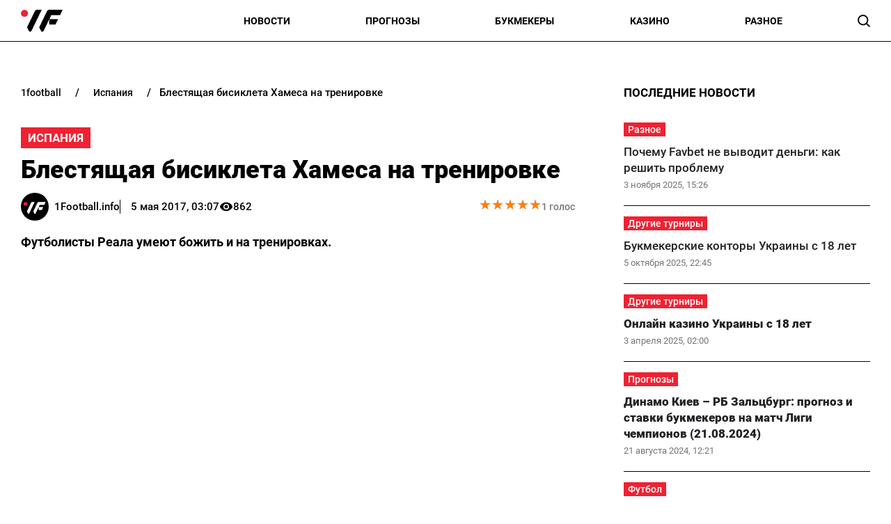

--- FILE ---
content_type: text/html; charset=utf-8
request_url: https://1football.info/bookmaker/7912-blestyashhaya-bisikleta-hamesa-trenirovke.html
body_size: 17139
content:
<!DOCTYPE html><html lang="ru" prefix="og: https://ogp.me/ns#"><head><meta charset="utf-8"><meta name="viewport" content="width=device-width, initial-scale=1">
    <link rel="preconnect" href="https://www.googletagmanager.com" crossorigin="anonymous">
    <meta name="robots" content="index, follow, max-image-preview:large, max-snippet:-1">
    <link rel="canonical" href="https://1football.info/bookmaker/7912-blestyashhaya-bisikleta-hamesa-trenirovke.html">
    <title>Блестящая бисиклета Хамеса на тренировке - 1Football.info</title>
    <meta name="description" content="Футболисты Реала умеют божить и на тренировках.">
    <meta name="keywords" content="">

    <link rel="preload" as="image" href="https://1football.info/img/1football-logo.svg">
    <link rel="preload" as="image" href="https://1football.info/img/avatars/1footballavatar.svg">
    <link rel="preload" href="https://1football.info/templates/1football/fonts/Roboto/Roboto-Regular.woff2" fetchpriority="low" as="font" type="font/woff2" crossorigin="anonymous">
    <link rel="preload" href="https://1football.info/templates/1football/fonts/Roboto/Roboto-Medium.woff2" fetchpriority="low" as="font" type="font/woff2" crossorigin="anonymous">
    <link rel="preload" href="https://1football.info/templates/1football/fonts/Roboto/Roboto-Bold.woff2" fetchpriority="low" as="font" type="font/woff2" crossorigin="anonymous">
    <link rel="preload" href="https://1football.info/templates/1football/fonts/Roboto/Roboto-Black.woff2" fetchpriority="low" as="font" type="font/woff2" crossorigin="anonymous">

    <meta name="twitter:card" content="summary_large_image">
    <meta name="twitter:title" content="Блестящая бисиклета Хамеса на тренировке">
    <meta name="twitter:description" content="Футболисты Реала умеют божить и на тренировках.">
    <meta name="twitter:image" content="https://1football.info/img/1football-logo-cover.png">
    <meta property="og:url" content="https://1football.info/bookmaker/7912-blestyashhaya-bisikleta-hamesa-trenirovke.html">
    <meta property="og:title" content="Блестящая бисиклета Хамеса на тренировке">
    <meta property="og:description" content="Футболисты Реала умеют божить и на тренировках.">
    <meta property="og:image" content="https://1football.info/img/1football-logo-cover.png">
    <meta property="og:image:secure_url" content="https://1football.info/img/1football-logo-cover.png">
    <meta property="og:image:width" content="512">
    <meta property="og:image:height" content="512">
    <meta property="og:type" content="article">
    <meta property="article:published_time" content="2017-05-05T03:07:33+03:00">
    <meta property="article:modified_time" content="2017-05-05T03:07:33+03:00">
    <meta property="article:section" content="Испания">
    <meta property="og:site_name" content="1Football.info">
    <meta property="og:locale" content="ru_UA">
    <meta property="og:locale:alternate" content="uk_UA">
    <link rel="image_src" href="https://1football.info/img/1football-logo-cover.png">
    <script type="application/ld+json">[{"@context":"https:\/\/schema.org","@type":"WebSite","name":"1Football","url":"https:\/\/1football.info","inLanguage":"ru","isAccessibleForFree":true,"potentialAction":{"@type":"SearchAction","target":"https:\/\/1football.info\/search?term={search_term_string}","query-input":"required name=search_term_string"},"author":{"@context":"https:\/\/schema.org","@type":"NewsMediaOrganization","name":"1Football","slogan":"Первый футбольный","description":"1Football – Последние свежие новости футбола Украины сегодня. Украинский сайт про футбол, и профессиональный спорт.","url":"https:\/\/1football.info","logo":{"@type":"ImageObject","url":"https:\/\/1football.info\/img\/1football-logo.svg","width":"742","height":"105"},"image":{"@type":"ImageObject","url":"https:\/\/1football.info\/img\/1football-logo.svg","width":"742","height":"105"},"email":"info@1football.info","telephone":"+38-044-534-45-59","address":{"@type":"PostalAddress","addressCountry":"UA","addressLocality":"Киев","postalCode":"03067","streetAddress":"ул. Гарматная, 25"},"contactPoint":{"@type":"ContactPoint","telephone":"+38-044-534-45-59","email":"info@1football.info","contactType":"headquarters","areaServed":"UA","availableLanguage":["uk","ru","en"]},"foundingDate":"2014-01-01","publishingPrinciples":"https:\/\/1football.info\/editorial-policy","actionableFeedbackPolicy":"https:\/\/1football.info\/editorial-policy","correctionsPolicy":"https:\/\/1football.info\/editorial-policy","ethicsPolicy":"https:\/\/1football.info\/editorial-policy","missionCoveragePrioritiesPolicy":"https:\/\/1football.info\/editorial-policy","verificationFactCheckingPolicy":"https:\/\/1football.info\/editorial-policy","unnamedSourcesPolicy":"https:\/\/1football.info\/editorial-policy"},"creator":{"@context":"https:\/\/schema.org","@type":"NewsMediaOrganization","name":"1Football","slogan":"Первый футбольный","description":"1Football – Последние свежие новости футбола Украины сегодня. Украинский сайт про футбол, и профессиональный спорт.","url":"https:\/\/1football.info","logo":{"@type":"ImageObject","url":"https:\/\/1football.info\/img\/1football-logo.svg","width":"742","height":"105"},"image":{"@type":"ImageObject","url":"https:\/\/1football.info\/img\/1football-logo.svg","width":"742","height":"105"},"email":"info@1football.info","telephone":"+38-044-534-45-59","address":{"@type":"PostalAddress","addressCountry":"UA","addressLocality":"Киев","postalCode":"03067","streetAddress":"ул. Гарматная, 25"},"contactPoint":{"@type":"ContactPoint","telephone":"+38-044-534-45-59","email":"info@1football.info","contactType":"headquarters","areaServed":"UA","availableLanguage":["uk","ru","en"]},"foundingDate":"2014-01-01","publishingPrinciples":"https:\/\/1football.info\/editorial-policy","actionableFeedbackPolicy":"https:\/\/1football.info\/editorial-policy","correctionsPolicy":"https:\/\/1football.info\/editorial-policy","ethicsPolicy":"https:\/\/1football.info\/editorial-policy","missionCoveragePrioritiesPolicy":"https:\/\/1football.info\/editorial-policy","verificationFactCheckingPolicy":"https:\/\/1football.info\/editorial-policy","unnamedSourcesPolicy":"https:\/\/1football.info\/editorial-policy"},"publisher":{"@context":"https:\/\/schema.org","@type":"NewsMediaOrganization","name":"1Football","slogan":"Первый футбольный","description":"1Football – Последние свежие новости футбола Украины сегодня. Украинский сайт про футбол, и профессиональный спорт.","url":"https:\/\/1football.info","logo":{"@type":"ImageObject","url":"https:\/\/1football.info\/img\/1football-logo.svg","width":"742","height":"105"},"image":{"@type":"ImageObject","url":"https:\/\/1football.info\/img\/1football-logo.svg","width":"742","height":"105"},"email":"info@1football.info","telephone":"+38-044-534-45-59","address":{"@type":"PostalAddress","addressCountry":"UA","addressLocality":"Киев","postalCode":"03067","streetAddress":"ул. Гарматная, 25"},"contactPoint":{"@type":"ContactPoint","telephone":"+38-044-534-45-59","email":"info@1football.info","contactType":"headquarters","areaServed":"UA","availableLanguage":["uk","ru","en"]},"foundingDate":"2014-01-01","publishingPrinciples":"https:\/\/1football.info\/editorial-policy","actionableFeedbackPolicy":"https:\/\/1football.info\/editorial-policy","correctionsPolicy":"https:\/\/1football.info\/editorial-policy","ethicsPolicy":"https:\/\/1football.info\/editorial-policy","missionCoveragePrioritiesPolicy":"https:\/\/1football.info\/editorial-policy","verificationFactCheckingPolicy":"https:\/\/1football.info\/editorial-policy","unnamedSourcesPolicy":"https:\/\/1football.info\/editorial-policy"},"publishingPrinciples":"https:\/\/1football.info\/editorial-policy","copyrightHolder":{"@type":"NewsMediaOrganization","name":"1Football","url":"https:\/\/1football.info","logo":{"@type":"ImageObject","url":"https:\/\/1football.info\/img\/1football-logo.svg","width":"742","height":"105"}},"copyrightYear":"2014"},{"@context":"https:\/\/schema.org","@type":"Organization","name":"1Football","slogan":"Первый футбольный","description":"1Football – Последние свежие новости футбола Украины сегодня. Украинский сайт про футбол, и профессиональный спорт.","url":"https:\/\/1football.info","logo":{"@type":"ImageObject","url":"https:\/\/1football.info\/img\/1football-logo.svg","width":"742","height":"105"},"image":{"@type":"ImageObject","url":"https:\/\/1football.info\/img\/1football-logo.svg","width":"742","height":"105"},"email":"info@1football.info","telephone":"+38-044-534-45-59","address":{"@type":"PostalAddress","addressCountry":"UA","addressLocality":"Киев","postalCode":"03067","streetAddress":"ул. Гарматная, 25"},"contactPoint":{"@type":"ContactPoint","telephone":"+38-044-534-45-59","email":"info@1football.info","contactType":"headquarters","areaServed":"UA","availableLanguage":["uk","ru","en"]},"foundingDate":"2014-01-01","publishingPrinciples":"https:\/\/1football.info\/editorial-policy"},{"@context":"https:\/\/schema.org","@type":"NewsMediaOrganization","name":"1Football","slogan":"Первый футбольный","description":"1Football – Последние свежие новости футбола Украины сегодня. Украинский сайт про футбол, и профессиональный спорт.","url":"https:\/\/1football.info","logo":{"@type":"ImageObject","url":"https:\/\/1football.info\/img\/1football-logo.svg","width":"742","height":"105"},"image":{"@type":"ImageObject","url":"https:\/\/1football.info\/img\/1football-logo.svg","width":"742","height":"105"},"email":"info@1football.info","telephone":"+38-044-534-45-59","address":{"@type":"PostalAddress","addressCountry":"UA","addressLocality":"Киев","postalCode":"03067","streetAddress":"ул. Гарматная, 25"},"contactPoint":{"@type":"ContactPoint","telephone":"+38-044-534-45-59","email":"info@1football.info","contactType":"headquarters","areaServed":"UA","availableLanguage":["uk","ru","en"]},"foundingDate":"2014-01-01","publishingPrinciples":"https:\/\/1football.info\/editorial-policy","actionableFeedbackPolicy":"https:\/\/1football.info\/editorial-policy","correctionsPolicy":"https:\/\/1football.info\/editorial-policy","ethicsPolicy":"https:\/\/1football.info\/editorial-policy","missionCoveragePrioritiesPolicy":"https:\/\/1football.info\/editorial-policy","verificationFactCheckingPolicy":"https:\/\/1football.info\/editorial-policy","unnamedSourcesPolicy":"https:\/\/1football.info\/editorial-policy"},{"@context":"https:\/\/schema.org","@type":"Article","mainEntityOfPage":{"@type":"WebPage","@id":"https:\/\/1football.info\/bookmaker\/7912-blestyashhaya-bisikleta-hamesa-trenirovke.html"},"url":"https:\/\/1football.info\/bookmaker\/7912-blestyashhaya-bisikleta-hamesa-trenirovke.html","inLanguage":"ru","headline":"Блестящая бисиклета Хамеса на тренировке","description":"Футболисты Реала умеют божить и на тренировках.","articleSection":"Испания","dateCreated":"2017-05-05T03:07:33+03:00","datePublished":"2017-05-05T03:07:33+03:00","dateModified":"2017-05-05T03:07:33+03:00","isAccessibleForFree":true,"articleBody":"\n","wordCount":0,"author":{"@type":"Person","name":"1Football.info","url":"https:\/\/1football.info\/author\/1football","image":"https:\/\/1football.info\/img\/avatars\/1footballavatar.svg"},"publisher":{"@type":"NewsMediaOrganization","name":"1Football","url":"https:\/\/1football.info","logo":{"@type":"ImageObject","url":"https:\/\/1football.info\/img\/1football-logo.svg","width":"742","height":"105"},"image":{"@type":"ImageObject","url":"https:\/\/1football.info\/img\/1football-logo.svg","width":"742","height":"105"},"email":"info@1football.info","telephone":"+38-044-534-45-59","address":{"@type":"PostalAddress","addressCountry":"UA","addressLocality":"Киев","postalCode":"03067","streetAddress":"ул. Гарматная, 25"},"contactPoint":{"@type":"ContactPoint","telephone":"+38-044-534-45-59","email":"info@1football.info","contactType":"headquarters","areaServed":"UA","availableLanguage":["uk","ru","en"]},"foundingDate":"2014-01-01","publishingPrinciples":"https:\/\/1football.info\/editorial-policy"},"interactionStatistic":{"@type":"InteractionCounter","interactionType":{"@type":"ViewAction"},"userInteractionCount":"862"}},{"@context":"https:\/\/schema.org","@type":"CreativeWorkSeries","name":"Блестящая бисиклета Хамеса на тренировке","aggregateRating":{"@type":"AggregateRating","ratingValue":"5","ratingCount":"1","bestRating":"5","worstRating":"1"}},{"@context":"https:\/\/schema.org","@type":"ProfilePage","inLanguage":"ru","mainEntity":{"@type":"Person","name":"1Football.info","url":"https:\/\/1football.info\/author\/1football","image":"https:\/\/1football.info\/img\/avatars\/1footballavatar.svg","@id":"https:\/\/1football.info\/author\/1football","identifier":"2","alternateName":"1football"},"url":"https:\/\/1football.info\/author\/1football"}]</script>
    <link rel="alternate" type="application/rss+xml" title="1Football.info :: лента новостей" href="https://1football.info/rss.ru.xml">
    <link rel="apple-touch-icon" sizes="57x57" href="https://1football.info/templates/1football/fav/apple-icon-57x57.png">
    <link rel="apple-touch-icon" sizes="60x60" href="https://1football.info/templates/1football/fav/apple-icon-60x60.png">
    <link rel="apple-touch-icon" sizes="72x72" href="https://1football.info/templates/1football/fav/apple-icon-72x72.png">
    <link rel="apple-touch-icon" sizes="76x76" href="https://1football.info/templates/1football/fav/apple-icon-76x76.png">
    <link rel="apple-touch-icon" sizes="114x114" href="https://1football.info/templates/1football/fav/apple-icon-114x114.png">
    <link rel="apple-touch-icon" sizes="120x120" href="https://1football.info/templates/1football/fav/apple-icon-120x120.png">
    <link rel="apple-touch-icon" sizes="144x144" href="https://1football.info/templates/1football/fav/apple-icon-144x144.png">
    <link rel="apple-touch-icon" sizes="152x152" href="https://1football.info/templates/1football/fav/apple-icon-152x152.png">
    <link rel="apple-touch-icon" sizes="180x180" href="https://1football.info/templates/1football/fav/apple-icon-180x180.png">
    <link rel="icon" type="image/png" sizes="192x192"  href="https://1football.info/templates/1football/fav/android-icon-192x192.png">
    <link rel="icon" type="image/png" sizes="32x32" href="https://1football.info/templates/1football/fav/favicon-32x32.png">
    <link rel="icon" type="image/png" sizes="96x96" href="https://1football.info/templates/1football/fav/favicon-96x96.png">
    <link rel="icon" type="image/png" sizes="16x16" href="https://1football.info/templates/1football/fav/favicon-16x16.png">
    <meta name="msapplication-TileColor" content="#ffffff">
    <meta name="msapplication-TileImage" content="https://1football.info/templates/1football/fav/ms-icon-144x144.png">
    <meta name="theme-color" content="#ffffff">

<style>@font-face{font-family:Roboto;src:url('/templates/1football/fonts/Roboto/Roboto-BlackItalic.eot');src:local('Roboto Black Italic'),local('Roboto-BlackItalic'),url('/templates/1football/fonts/Roboto/Roboto-BlackItalic.eot?#iefix') format('embedded-opentype'),url('/templates/1football/fonts/Roboto/Roboto-BlackItalic.woff2') format('woff2'),url('/templates/1football/fonts/Roboto/Roboto-BlackItalic.woff') format('woff'),url('/templates/1football/fonts/Roboto/Roboto-BlackItalic.ttf') format('truetype');font-weight:900;font-style:italic;font-display:swap}@font-face{font-family:Roboto;src:url('/templates/1football/fonts/Roboto/Roboto-Bold.eot');src:local('Roboto Bold'),local('Roboto-Bold'),url('/templates/1football/fonts/Roboto/Roboto-Bold.eot?#iefix') format('embedded-opentype'),url('/templates/1football/fonts/Roboto/Roboto-Bold.woff2') format('woff2'),url('/templates/1football/fonts/Roboto/Roboto-Bold.woff') format('woff'),url('/templates/1football/fonts/Roboto/Roboto-Bold.ttf') format('truetype');font-weight:700;font-style:normal;font-display:swap}@font-face{font-family:Roboto;src:url('/templates/1football/fonts/Roboto/Roboto-BoldItalic.eot');src:local('Roboto Bold Italic'),local('Roboto-BoldItalic'),url('/templates/1football/fonts/Roboto/Roboto-BoldItalic.eot?#iefix') format('embedded-opentype'),url('/templates/1football/fonts/Roboto/Roboto-BoldItalic.woff2') format('woff2'),url('/templates/1football/fonts/Roboto/Roboto-BoldItalic.woff') format('woff'),url('/templates/1football/fonts/Roboto/Roboto-BoldItalic.ttf') format('truetype');font-weight:700;font-style:italic;font-display:swap}@font-face{font-family:Roboto;src:url('/templates/1football/fonts/Roboto/Roboto-LightItalic.eot');src:local('Roboto Light Italic'),local('Roboto-LightItalic'),url('/templates/1football/fonts/Roboto/Roboto-LightItalic.eot?#iefix') format('embedded-opentype'),url('/templates/1football/fonts/Roboto/Roboto-LightItalic.woff2') format('woff2'),url('/templates/1football/fonts/Roboto/Roboto-LightItalic.woff') format('woff'),url('/templates/1football/fonts/Roboto/Roboto-LightItalic.ttf') format('truetype');font-weight:300;font-style:italic;font-display:swap}@font-face{font-family:Roboto;src:url('/templates/1football/fonts/Roboto/Roboto-Regular.eot');src:local('Roboto'),local('Roboto-Regular'),url('/templates/1football/fonts/Roboto/Roboto-Regular.eot?#iefix') format('embedded-opentype'),url('/templates/1football/fonts/Roboto/Roboto-Regular.woff2') format('woff2'),url('/templates/1football/fonts/Roboto/Roboto-Regular.woff') format('woff'),url('/templates/1football/fonts/Roboto/Roboto-Regular.ttf') format('truetype');font-weight:400;font-style:normal;font-display:swap}@font-face{font-family:Roboto;src:url('/templates/1football/fonts/Roboto/Roboto-ThinItalic.eot');src:local('Roboto Thin Italic'),local('Roboto-ThinItalic'),url('/templates/1football/fonts/Roboto/Roboto-ThinItalic.eot?#iefix') format('embedded-opentype'),url('/templates/1football/fonts/Roboto/Roboto-ThinItalic.woff2') format('woff2'),url('/templates/1football/fonts/Roboto/Roboto-ThinItalic.woff') format('woff'),url('/templates/1football/fonts/Roboto/Roboto-ThinItalic.ttf') format('truetype');font-weight:100;font-style:italic;font-display:swap}@font-face{font-family:Roboto;src:url('/templates/1football/fonts/Roboto/Roboto-Black.eot');src:local('Roboto Black'),local('Roboto-Black'),url('/templates/1football/fonts/Roboto/Roboto-Black.eot?#iefix') format('embedded-opentype'),url('/templates/1football/fonts/Roboto/Roboto-Black.woff2') format('woff2'),url('/templates/1football/fonts/Roboto/Roboto-Black.woff') format('woff'),url('/templates/1football/fonts/Roboto/Roboto-Black.ttf') format('truetype');font-weight:900;font-style:normal;font-display:swap}@font-face{font-family:Roboto;src:url('/templates/1football/fonts/Roboto/Roboto-MediumItalic.eot');src:local('Roboto Medium Italic'),local('Roboto-MediumItalic'),url('/templates/1football/fonts/Roboto/Roboto-MediumItalic.eot?#iefix') format('embedded-opentype'),url('/templates/1football/fonts/Roboto/Roboto-MediumItalic.woff2') format('woff2'),url('/templates/1football/fonts/Roboto/Roboto-MediumItalic.woff') format('woff'),url('/templates/1football/fonts/Roboto/Roboto-MediumItalic.ttf') format('truetype');font-weight:500;font-style:italic;font-display:swap}@font-face{font-family:Roboto;src:url('/templates/1football/fonts/Roboto/Roboto-Thin.eot');src:local('Roboto Thin'),local('Roboto-Thin'),url('/templates/1football/fonts/Roboto/Roboto-Thin.eot?#iefix') format('embedded-opentype'),url('/templates/1football/fonts/Roboto/Roboto-Thin.woff2') format('woff2'),url('/templates/1football/fonts/Roboto/Roboto-Thin.woff') format('woff'),url('/templates/1football/fonts/Roboto/Roboto-Thin.ttf') format('truetype');font-weight:100;font-style:normal;font-display:swap}@font-face{font-family:Roboto;src:url('/templates/1football/fonts/Roboto/Roboto-Light.eot');src:local('Roboto Light'),local('Roboto-Light'),url('/templates/1football/fonts/Roboto/Roboto-Light.eot?#iefix') format('embedded-opentype'),url('/templates/1football/fonts/Roboto/Roboto-Light.woff2') format('woff2'),url('/templates/1football/fonts/Roboto/Roboto-Light.woff') format('woff'),url('/templates/1football/fonts/Roboto/Roboto-Light.ttf') format('truetype');font-weight:300;font-style:normal;font-display:swap}@font-face{font-family:Roboto;src:url('/templates/1football/fonts/Roboto/Roboto-Italic.eot');src:local('Roboto Italic'),local('Roboto-Italic'),url('/templates/1football/fonts/Roboto/Roboto-Italic.eot?#iefix') format('embedded-opentype'),url('/templates/1football/fonts/Roboto/Roboto-Italic.woff2') format('woff2'),url('/templates/1football/fonts/Roboto/Roboto-Italic.woff') format('woff'),url('/templates/1football/fonts/Roboto/Roboto-Italic.ttf') format('truetype');font-weight:400;font-style:italic;font-display:swap}@font-face{font-family:Roboto;src:url('/templates/1football/fonts/Roboto/Roboto-Medium.eot');src:local('Roboto Medium'),local('Roboto-Medium'),url('/templates/1football/fonts/Roboto/Roboto-Medium.eot?#iefix') format('embedded-opentype'),url('/templates/1football/fonts/Roboto/Roboto-Medium.woff2') format('woff2'),url('/templates/1football/fonts/Roboto/Roboto-Medium.woff') format('woff'),url('/templates/1football/fonts/Roboto/Roboto-Medium.ttf') format('truetype');font-weight:500;font-style:normal;font-display:swap}</style>
<style>
*,body,html{margin:0;padding:0}.wrapper,iframe,img{max-width:100%}.leftColumn,.right_column>section,.widgetLatestNews{box-shadow:var(--shadow_w)}.arlib_row.top a,.breadcrumb{text-overflow:ellipsis;white-space:nowrap}a,a.best_game_info_site_link,a:hover,nav.navbar ul a{text-decoration:none}.colum_widget_block_header span,.footer_lic_p.flp_second,.language.active,li.breadcrumb-item>a::first-letter,nav.navbar ul a{text-transform:uppercase}:root{--max-width-content:1400px;--shadow_w:none;--main_gray:#949494;--main_yellow:#e8e62d;--main_green:#5d810f;--theme-color:#ffffff;--theme-color-2:#ef2132;--border-radius:0;--big-padding:40px}body,html{width:100%;height:100%;font-family:Roboto,serif;font-weight:400;font-size:16px}.bold,.h1,.h2,.h3,.h4,.h5,.h6,h1,h2,h3,h4,h5,h6,nav.navbar ul a{font-weight:700}h1,h2{font-size:24px}*{box-sizing:border-box}a{color:#000}a:hover{color:#646464}p{margin-top:6px;margin-bottom:10px;line-height:1.5}h3{font-size:20px}h4{font-size:16px}img{height:auto}.wrapper{width:var(--max-width-content);margin:0 auto}.main_colum{display:flex;flex-wrap:wrap;justify-content:space-between;margin-top:30px}.btn_see_all_sidebar,.main_colum_text_block,.right_column .best_game_info_link{width:100%}.main-container{width:100%;margin:0 auto;position:relative}.leftColumn{width:calc(70% - var(--big-padding));padding:0 30px 20px;background:#fff;border-radius:var(--border-radius);margin-bottom:20px}.breadcrumb,.top-nav .menu-btn:checked~.menu-icon .navicon{background:0 0}.right_column{width:30%;padding:15px 30px 15px 0}header{border-bottom:1px solid #000;display:block;height:60px}.top-nav .menu{list-style:none;overflow:hidden;display:flex;flex-direction:column;align-items:center;width:100%;max-height:0;transition:max-height .2s ease-out}.top-nav .logo{display:inline-block;width:150px}.top-nav .menu-icon{cursor:pointer;display:inline-block;padding:10px 0 10px 20px}.top-nav .menu-icon .navicon{background:#000;display:block;height:2px;position:relative;width:1.425rem}.top-nav .menu-icon .navicon:after,.top-nav .menu-icon .navicon:before{background:#000;content:"";display:block;height:100%;position:absolute;transition:.2s ease-out;width:100%}.top-nav .menu-icon .navicon:before{top:7px}.top-nav .menu-icon .navicon:after{top:-7px}.top-nav .menu-btn{display:none}.top-nav .menu-btn:checked~.menu{max-height:90vh;border-radius:0;display:block}.top-nav .menu-btn:checked~.menu-icon .navicon:before{transform:rotate(-45deg)}.top-nav .menu-btn:checked~.menu-icon .navicon:after{transform:rotate(45deg)}.top-nav .menu-btn:checked~.menu-icon:not(.steps) .navicon:after,.top-nav .menu-btn:checked~.menu-icon:not(.steps) .navicon:before{top:0}nav.navbar{display:flex;justify-content:space-between;align-items:center;height:60px;max-width:var(--max-width-content);margin:0 auto;width:100%;padding:0 30px}.navbar-brand,nav.navbar ul li{align-items:center;display:flex}.footer .wrapper,nav.navbar ul{display:flex}nav.navbar ul li{list-style:none;padding:0;text-align:center;justify-content:space-between}nav.navbar ul a{font-size:14px;width:100%;text-align:left;text-wrap:nowrap}.language-switch{gap:10px}.language.active{display:flex;font-size:14px;color:#a4a4a4}.searchMenu{height:24px;width:31px;display:flex;align-items:center;justify-content:center;margin:0}.searchMenu svg{height:18px;width:18px}.top-information p,nav.navbar #navbarDropdown{margin:0}button.header_search_form_btn{width:55px;background:var(--theme-color);border-radius:0 8px 8px 0;margin-left:-5px;color:#fff;border:1px solid #000;height:100%}button.header_search_form_btn svg{width:16px}.dropdown-menu.search_panel{position:absolute;top:82px;z-index:1000;float:left;min-width:10rem;font-size:1rem;color:#5279a0;text-align:left;list-style:none;background-clip:padding-box;padding:0;border-radius:var(--border-radius);display:none;height:43px;border:none;margin-left:-182px}.btn_see_all:hover,.right_column .sidebar_exclusive .arlib_row a{color:var(--theme-color-2)}.colum_widget_block_header,.news_list_block .arlib,.right_column>section,.widgetLatestNews{border-radius:var(--border-radius)}.dropdown-menu.search_panel.show{display:block}.right_column .best_game_logo_link,form.header_search_form{height:100%}.input-group{position:relative;display:-ms-flexbox;display:flex;-ms-flex-wrap:wrap;flex-wrap:wrap;-ms-flex-align:stretch;align-items:stretch;width:100%;height:100%}input#search_input_menu2{width:180px;padding-left:15px;height:43px}form.header_search_form>.input-group{flex-wrap:nowrap}.colum_widget_block_header{font-weight:500;display:flex;font-size:28px;height:56px;align-items:center;justify-content:space-between;width:100%}.colum_widget_block_header span{color:#000;text-align:center;font-weight:700;min-height:30px;display:flex;align-items:center;justify-content:center;font-size:17px;position:relative;z-index:2}.colum_widget_block_header span:after{display:block;width:100%;height:40%;position:absolute;z-index:-1;bottom:10%}.right_column>section{background:#fff;padding:0}.right_column .authors{display:flex;flex-wrap:wrap;margin:-10px}.right_column .authors a{position:relative;display:flex;align-items:center;justify-content:center;overflow:hidden;height:50px;width:50px;min-width:50px;min-height:50px;border-radius:100%;margin:10px}.right_column .authors a img{height:100%;width:100%}.main_colum_breadcrumbs{max-width:100%;margin-bottom:15px;padding:8px 0 15px;color:#000;margin-top:25px}.breadcrumb,.breadcrumb-item+.breadcrumb-item,a.arlib_img_blk,li.breadcrumb-item:first-child a{padding-left:0}.breadcrumb{margin-bottom:0;flex-wrap:nowrap;overflow:hidden;padding-right:0;display:flex;align-items:center}li.breadcrumb-item{display:flex;font-size:15px;align-items:center;font-weight:500}li.breadcrumb-item:last-child,li.breadcrumb-item:last-child span{white-space:nowrap;overflow:hidden;text-overflow:ellipsis;padding-right:0;color:#000}li.breadcrumb-item>a{color:#000;text-transform:lowercase;padding:2px 8px;font-size:14px;border-radius:0}.breadcrumb-item+.breadcrumb-item::before{content:"/";display:block;font-size:15px;padding:0 12px;font-weight:500}.main_data_conteiner{max-width:var(--max-width-content);margin-right:auto;margin-left:auto}.widgetLatestNews{background:#fff}.news_list_block{display:flex;flex-wrap:wrap;justify-content:flex-start;gap:2%}.news_list_block .arlib{width:32%;margin:0 0 10px;overflow:hidden}.arlib_info_wrap{display:flex;flex-direction:column-reverse;width:100%}.arlib_date,.arlib_row.top{font-size:13px;display:inline-block}a.arlib_img_blk{height:150px;padding-right:0;position:relative;display:flex;align-items:center;justify-content:center;overflow:hidden;margin-bottom:15px}.arlib_row.top a,a.arlib_title{margin-bottom:5px;font-weight:500}img.arlib_img{position:absolute;object-fit:cover;height:100%;width:100%;-webkit-transition:.4s;-moz-transition:.4s;-o-transition:.4s;transition:.4s}img.arlib_img:hover{height:120%;width:120%}.arlib_row.top{margin-right:8px;order:1;margin-bottom:6px}.arlib_date{color:#70757a;left:0;line-height:16px;padding-top:2px;height:22px}a.arlib_title{color:#202124;font-size:17px;line-height:140%;display:block;grid-column:1/span 2;grid-row:row 2}.sbnews_arlib .exclusive a.arlib_title,.sbnews_arlib .hot a.arlib_title{font-weight:800}.sbnews_arlib .exclusive a.arlib_title span{background:var(--theme-color);color:#000;font-weight:700;line-height:125%;box-shadow:8px 0 0 0 var(--theme-color),-8px 0 0 0 var(--theme-color);margin-left:8px;-webkit-box-decoration-break:clone;box-decoration-break:clone}.sbnews_arlib .arlib.exclusive{flex-direction:column}.sbnews_arlib .arlib_img_blk.articleImg{height:200px;width:100%;margin-bottom:15px}.arlib_row.top a{font-size:14px;text-align:center;display:flex;align-items:center;justify-content:center;position:relative;z-index:2;max-width:fit-content;min-width:50px;background:var(--theme-color-2);color:#fff;padding:2px 6px}.widgetLatestNews.gambling{display:flex;flex-wrap:wrap}.widgetLatestNews.gambling .sbnews_arlib{display:grid;gap:15px;grid-template-columns:1fr 1fr 1fr}.widgetLatestNews.gambling .btn_see_all_sidebar_container{height:56px;width:fit-content;margin:0 0 0 auto}.widgetLatestNews.gambling .btn_see_all.btn_see_all_sidebar{width:100%;height:auto;border:none;width:fit-content}.widgetLatestNews.gambling a.arlib_img_blk{height:200px}.right_column .arlib{display:flex;flex-direction:row-reverse;border-bottom:1px solid #000;margin:0;align-items:center;justify-content:space-between;padding:15px 0;transition:.4s}.right_column .sidebar_exclusive .arlib:hover{background:#f5f5f5}.right_column a.arlib_img_blk{height:100px;width:100px;min-width:100px;min-height:100px;border-radius:var(--border-radius);margin-bottom:0}.right_column .arlib_info_wrap{padding:0 15px 0 0}.arlib_title{font-size:18px}.right_column .arlib_row.top{display:flex;justify-content:space-between;align-items:center}.right_column .arlib_date{padding:0}.right_column .arlib_row.top a{position:relative;display:block;min-width:48px}.right_column .sidebar_authors .arlib{flex-direction:column;border:1px solid #d9d9d9;border-radius:var(--border-radius);padding:0;margin:0 0 20px}.right_column .sidebar_authors .arlib .arlib_info_wrap{padding-right:15px;padding-left:15px}.right_column .sidebar_authors a.arlib_img_blk{height:190px;padding-left:0;padding-right:0;border-radius:var(--border-radius);position:relative;display:flex;align-items:center;justify-content:center;overflow:hidden;margin-bottom:12px;width:100%}.right_column .sidebar_authors .colum_widget_block_header span{border-bottom:none}.right_column .sidebar_authors .arlib_author{width:100%;height:40px;z-index:2;display:flex;justify-content:space-between;padding:0 15px;align-items:end;margin-bottom:2px}.right_column .sidebar_authors .arlib_author .author_name{height:40px;display:flex;align-items:center;font-weight:500;font-size:14px}.right_column .sidebar_authors .arlib_author .author_name:after{content:" ";width:7px;height:7px;border-radius:100%;background:var(--theme-color);margin-left:10px;display:flex;align-items:center}.right_column .sidebar_authors .arlib_author img{display:block;border-radius:100%;border:2px solid var(--theme-color);padding:6px;background:#fff;width:80px;height:80px;margin-bottom:10px}.right_column .sidebar_authors a.arlib_title{margin-bottom:15px;font-size:18px;font-weight:700}.right_column .sidebar_authors .arlib_date{margin-bottom:15px}.footer{font-size:14px;font-weight:400;color:#fff;width:100%;margin:15px auto 0;padding:50px 0;background:#000}.social{display:flex;gap:15px}.footer_left{width:50%;padding:0 20px 0 10px}.footer_logo_row{margin-bottom:15px;display:flex;gap:35px;align-items:center}.footer_right{display:flex;justify-content:space-between;width:48%;padding:0 10px 0 0}.footer a{margin:5px 0;display:block;font-weight:500;color:#fff}.footer_li{list-style:none}.footer_lic_block{color:#fff;padding:20px 0 0;font-size:14px;border-radius:8px}.footer_lic_21{gap:10px;align-items:center;margin:0 auto 15px;justify-content:center;display:flex}.footer_lic_21>span{display:flex;border:3px solid #f22727;width:50px;height:50px;align-items:center;justify-content:center;border-radius:50%;font-size:18px;font-weight:600;min-width:50px}.footer_lic_partners{display:flex;justify-content:center;gap:34px;align-items:center}.footer_lic_p.flp_second{display:flex;justify-content:center;margin-bottom:20px}@media (max-width:992px){.footer_lic_partners{flex-wrap:wrap;gap:10px}}.btn_see_all{border-radius:var(--border-radius);height:44px;font-size:16px;display:flex;align-items:center;justify-content:center;font-weight:700;width:100%;border:2px solid #000;background:var(--theme-color);color:#000}.btn_see_all_main_container,.btn_see_all_sidebar_container{height:80px;align-items:center;display:flex;width:100%}.btn_see_all:hover{border:2px solid var(--theme-color-2);background:#fff}.btn_see_all_sidebar_container{margin-top:10px}.btn_see_all_short{font-size:17px}a.colum_widget_block_link_green{color:#7a95b1;border-radius:4px;min-width:145px;height:34px;display:flex;align-items:center;justify-content:center;font-size:13px;font-weight:500;max-width:80%;background:#e1e7ed;margin-right:0;margin-left:auto;width:fit-content;padding:0 15px}a.colum_widget_block_link_green:hover{color:#555}.best_game_grid_block{display:flex;flex-wrap:wrap;width:100%;margin:0 auto}.best_game_grid{margin-bottom:15px;padding:16px 0;gap:0;display:flex;flex-direction:column;width:100%}.best_game_row{font-weight:500;display:grid;grid-template-columns:180px 160px 1fr 1fr;padding:20px;border:1px solid #3c3c3c;border-radius:5px;align-items:center;text-align:center;position:relative;column-gap:20px;grid-template-columns:200px 1.2fr 1fr}.best_game_top_img{position:absolute;z-index:2;width:75px;top:5px;left:5px}.best_game_left>*,.best_game_right>*{align-items:center;display:flex;justify-content:center;align-self:center;justify-self:center}.best_game_left{display:grid;border-radius:5px;padding:5px;position:relative;grid-row:1/3;grid-template-columns:1fr;display:flex;flex-direction:column;gap:15px}.best_game_logo_link{width:100%;height:85px;border-radius:5px;display:flex}.best_game_logo_img{width:55%}.best_game_right{padding:0 10px;display:grid;grid-template-columns:1fr 1fr 1fr}.best_game_rating{display:flex;flex-direction:column;font-size:20px;font-weight:500;justify-content:flex-end;align-items:flex-start;grid-column:2/3;gap:3px;height:100%;margin-bottom:5px}.best_game_title{width:100%;display:flex;font-size:18px;align-items:center;justify-content:center}.best_game_title:before{content:" ";display:block}.best_game_row .star-ratings-css-top{background-image:url(/img/tpl/1football-star-yellow.svg),url(/img/tpl/1football-star-yellow.svg),url(/img/tpl/1football-star-yellow.svg),url(/img/tpl/1football-star-yellow.svg),url(/img/tpl/1football-star-yellow.svg);display:block;width:82px;background-size:16px;height:16px;line-height:100%;background-repeat:no-repeat,no-repeat,no-repeat,no-repeat,no-repeat;background-position:0 top,16px top,32px top,48px top,64px top}.best_game_row .best_game_rating_stars_blk{display:flex;font-size:17px;gap:6px;align-items:center;height:22px}.best_game_bonus{height:100%;padding:0;border-radius:5px;display:flex;width:100%;gap:5px;margin:0 auto;grid-column:2/3;max-width:100%;font-size:20px;grid-row-start:2;grid-row-end:3;border:0;flex-direction:column;justify-content:center;align-items:center;text-align:center}.best_game_bonus_desc{width:100%;text-align:center;font-size:18px;margin-bottom:5px}.best_game_bonus_1{text-align:center;width:100%;font-size:22px;font-weight:700;color:#fac917}.best_game_advantages_row{grid-column:2/3;grid-row:1/3;display:flex;align-items:flex-start;justify-content:flex-start;align-self:center}.best_game_links_row{grid-column:3/4;grid-row:2/3;display:flex;justify-content:space-between}.htmlContent .best_game_advantages_lst{margin-left:0;display:flex;flex-direction:column;gap:0}ul.best_game_advantages_lst li{list-style:none;font-size:15px;display:flex;gap:8px;line-height:125%;margin:5px 0;font-weight:400;text-align:left}.best_game_info{display:flex;flex-wrap:wrap;text-align:center;gap:8px;align-items:center;justify-content:center;height:100%;grid-column:3/4;grid-row:1/2}.best_game_info_lic{width:100%;line-height:110%;display:flex;align-items:center;justify-content:center;padding:0;overflow:hidden;background:#373737;margin:0 auto 20px;max-width:86%;border-radius:0 0 30px 30px;height:24px;display:flex;align-items:center;font-size:13px;color:#fff}.best_game_grid .best_game_info_link{width:44px;height:44px;background:0 0;display:flex;align-items:center;justify-content:center;border:1px solid #9b9b9b;border-radius:5px;order:2}a.best_game_info_site_link{color:#fff;background:var(--theme-color-2);font-size:15px;font-weight:500;height:44px;display:flex;align-items:center;justify-content:center;justify-self:start;min-width:70px;border-radius:5px;order:3;max-width:calc(100% - 62px);width:100%;border:0;border-bottom:0}a.best_game_info_site_link:hover{color:#fff;background:#252525;border:1px solid #252525}.right_column .best_game_grid{background:0 0;padding:0;gap:0;margin-top:15px;margin-bottom:0}.right_column .best_game_row{padding:15px 0;height:auto;flex-wrap:wrap;gap:0;background:0 0;display:grid;grid-template-columns:100px 1fr;position:relative;color:#000;border-radius:0;border:0;border-bottom:1px solid #000;column-gap:16px;align-items:center}.right_column .best_game_row:first-child{border-top:1px solid #000}.right_column .best_game_left{width:100%;grid-column-start:1;grid-column-end:2;grid-row-start:1;grid-row-end:4;height:140px;padding:0;overflow:hidden;display:flex;align-items:center;justify-content:center;max-height:100%;z-index:1;border:0}.right_column .best_game_logo_img{width:65%}.right_column .best_game_rating{width:100%;grid-column-start:2;grid-column-end:3;grid-row-start:1;grid-row-end:2;align-items:center;justify-content:space-between;text-align:center;display:flex;gap:0;flex-direction:row;height:22px;font-weight:700}.right_column .best_game_title{width:100%;display:flex;font-size:17px;align-items:center;justify-content:flex-start}.right_column .best_game_rating_stars_blk{display:flex;font-size:17px;gap:6px;align-items:center;height:22px;width:100%;justify-content:flex-end;font-weight:700}.right_column .best_game_bonus{max-width:100%;background:0 0;padding:0;gap:0;grid-column-start:2;grid-column-end:3;grid-row-start:2;grid-row-end:3;border:0;flex-direction:column;font-size:15px;height:44px;font-weight:700}.right_column .best_game_bonus_desc{color:#000;width:100%;text-align:left;font-size:16px}.right_column .best_game_bonus_1{width:100%;text-align:left}.right_column .best_game_info{width:100%;justify-content:space-between;grid-column-start:2;grid-column-end:3;grid-row-start:3;grid-row-end:4;gap:8px;margin-bottom:-6px;display:grid;grid-template-columns:64px 1fr;border-bottom:0}.right_column a.best_game_info_site_link{max-width:100%;width:100%}.right_column .best_game_info_lic{order:3}.shortcode a,.shortcode a.best_game_logo_link{border-bottom:0}.shortcode_widget_header{font-size:18px;margin-bottom:10px;display:block;font-weight:500}.shortcode .best_game_right{grid-template-columns:60px 1fr 60px 1fr}.shortcode .best_game_right>*{justify-self:center}.tpl_one_news_mc_green_line{width:100px;height:3px;background:var(--main_green);margin:15px 0}.tpl_one_news_mc_text_read_other{display:flex;border-radius:var(--border-radius);position:relative;padding:25px;align-items:center;margin:25px auto;border:1px solid #000;max-width:650px}a.tpl_one_news_read_other_img_block{border-radius:var(--border-radius);width:125px;height:125px;position:relative}.tpl_one_news_read_other_img_block .tpl_one_news_mc_text_read_other_img{z-index:3;padding:0;margin:0;min-width:100%;min-height:100%;position:absolute;object-fit:cover;border-radius:5px}.tpl_one_news_mc_text_read_other_left{font-weight:500;display:flex;flex-direction:column;align-items:flex-start;justify-content:center;padding-right:30px}.tpl_one_news_mc_text_read_other_right{font-weight:500;display:flex;flex-direction:column;align-items:flex-start;justify-content:center;padding-left:10px}.tpl_one_news_mc_text_read_other_text{display:-webkit-box;-webkit-box-orient:vertical;-webkit-line-clamp:4;max-height:96px;overflow:hidden;font-size:16px}.shortcode .tpl_one_news_mc_text_read_other_text a{color:#000;text-decoration:none;font-size:18px;border-bottom:0}.tpl_one_news_mc_text_read_other_link{font-size:18px;color:#000;text-transform:uppercase;font-weight:700;padding:0;position:relative;z-index:2;margin-bottom:10px}.tpl_news_filter,.tpl_one_news_mc_tags{display:flex;align-items:flex-start;flex-wrap:wrap;width:80%;margin:20px auto 0}.tpl_news_filter{margin:15px 0}.tpl_news_filter>a,.tpl_one_news_mc_tag.current,.tpl_one_news_mc_tags>a{margin-right:10px}.tpl_one_news_mc_tags>a:last-child{margin-right:0}.tpl_one_news_mc_tag{font-size:13px;background:#242424;padding:6px 10px;color:var(--theme-color);width:max-content;margin-bottom:8px;white-space:nowrap;font-weight:500;height:24px;display:flex;align-items:center}.tpl_one_news_mc_tag.current,.tpl_one_news_mc_tag:hover{background:#303030;color:#fff}.fcmi_all_pagination{justify-content:center;display:flex;padding:25px 0 0}.fcmi_all_pagination>span{height:34px;display:flex;align-items:center;justify-content:center;margin:0 5px;border-radius:4px;color:#1c1e21;background:#e4e6eb;font-size:13px;font-weight:500;width:auto;min-width:28px}.fcmi_all_pagination>span.active{color:#000;background:var(--theme-color)}.seo_content{padding:0 30px;margin-bottom:40px}@media (min-width:1160px){.top-nav li{margin:0}.top-nav .menu{width:auto;max-height:none;flex-direction:row;flex-grow:5;justify-content:space-between;max-width:calc(100% - 320px);gap:3px}.top-nav .menu-icon{display:none}}@media (max-width:1160px){nav.navbar{flex-wrap:wrap;padding:0 15px;height:52px;position:fixed;z-index:99999;top:0;display:flex;align-items:center;background:#fff}.top-nav .menu{background:#0c1219;border-radius:0 0 8px 8px;width:100%;border-top:0;margin-top:0;display:block;height:85vh}nav.navbar ul li{padding:0;padding:0 var(--big-padding)}nav.navbar ul li:first-child{padding-top:30px}nav.navbar ul a{font-size:18px;padding:15px 0;display:block;color:#fff;font-weight:500;border-bottom:1px solid #474747}a.navbar-brand{display:flex;align-items:center;height:50px}a.navbar-brand img{max-width:100%}nav.navbar #navbarDropdown{margin:8px 0 0;padding:0;border-bottom:0}.searchMenuLi{position:absolute;right:48px;top:10px}.searchMenuLi img{width:22px;height:22px}.dropdown-menu.search_panel{top:49px;margin-left:0;right:-60px}}@media (min-width:1360px){.top-nav .menu{width:auto;max-height:none;flex-direction:row;flex-grow:5;justify-content:flex-end;max-width:calc(100% - 300px);gap:34px}}@media (max-width:840px){:root{--big-padding:20px}.shortcode .tpl_one_news_mc_text_read_other_text a,.tpl_one_news_mc_text_read_other_link,body,html{font-size:16px}.main_colum_text_block{border-bottom:3px solid #000;padding-bottom:20px}li.breadcrumb-item{font-size:15px}.main_colum_breadcrumbs{margin-top:10px;margin-bottom:0}.sbnews_arlib .exclusive a.arlib_title span{line-height:150%}.widgetLatestNews.gambling .sbnews_arlib{grid-template-columns:1fr}.colum_widget_block_header span{font-size:18px;padding-left:10px}.best_game_row .star-ratings-css-top{display:block;width:17px;background-size:contain;height:15px;line-height:100%;background-repeat:no-repeat;background-image:url(/img/tpl/1football-star-yellow.svg)}.shortcode .best_game_row{grid-template-columns:1fr 1fr;padding:15px}.shortcode .best_game_left{flex-direction:column;height:150px;padding-bottom:10px}.shortcode .best_game_right{grid-template-columns:60px 1fr}.right_column .arlib_date,.tpl_one_news_mc_text_read_other_text{font-size:14px}.tpl_one_news_mc_text_read_other_left{padding-right:15px}.leftColumn,.right_column{padding:0 15px;width:100%}.leftColumn,.right_column>section,.widgetLatestNews{box-shadow:none}.main_colum{flex-direction:column;margin-top:10px;background:#fff}.widgetLatestNews .arlib_info_wrap{display:flex;width:100%;flex-direction:column;padding-top:0}.news_list_block .arlib{width:100%;max-width:100%}.widgetLatestNews .news_list_block .arlib{width:100%;display:flex;margin:0 0 25px;border-bottom:1px solid #000;padding:0 0 25px;box-sizing:border-box;flex-direction:column}.news_list_block .arlib:last-child{margin-bottom:0}a.arlib_title{font-size:17px}a.arlib_img_blk{height:200px}.tpl_news_filter,.tpl_one_news_mc_tags{width:100%}.footer{flex-direction:column}.footer .wrapper{flex-direction:column;padding:0 20px 20px}.footer_left{width:100%;padding:0;margin-bottom:25px}.footer_right{width:100%;flex-wrap:wrap;justify-content:space-between}.footer_right_l_col{width:47%}.footer_right_l_col:last-child{width:100%;margin-top:25px}.footer a{margin:0}.footer_li{margin:10px 0;line-height:19px}.best_game_sec .colum_widget_block_header span{justify-content:center}.shortcode{display:flex;flex-wrap:wrap;width:100%;margin:0 auto}.shortcode.tpl_one_news_mc_text_read_other{padding:15px;flex-wrap:nowrap;margin:25px 0}a.tpl_one_news_read_other_img_block,a.tpl_one_news_read_other_img_block .tpl_one_news_mc_text_read_other_img{width:110px;height:110px}.best_game_grid{padding:0;width:100%;gap:0;margin:15px 0}.best_game_row{padding:15px;height:auto;flex-wrap:wrap;gap:0;display:grid;grid-template-columns:110px 1fr;column-gap:15px;position:relative;border:1px solid #d3d3d3;border-radius:15px;grid-template-columns:1fr 1fr}.best_game_row:last-child{border-bottom:0}.best_game_left{width:100%;grid-column-start:1;grid-column-end:2;grid-row-start:1;grid-row-end:2;height:140px;padding:0;display:flex;align-items:center;justify-content:center;max-height:100%;z-index:1;border:0;gap:10px;border-bottom:1px solid #ddd;border-radius:0}.best_game_logo_link{height:100%;border-radius:5px;display:flex;align-items:center;justify-content:center}.best_game_logo_img{width:65%}.best_game_title{display:flex;font-size:17px;align-items:center;width:100%;color:#ef2132;font-weight:600}.best_game_rating{width:100%;align-items:center;justify-content:center;display:flex;gap:10px;flex-direction:column;height:50px;text-align:center}.best_game_bonus{max-width:100%;font-size:16px;grid-row-start:2;grid-row-end:3;border:0;flex-direction:column;justify-content:center;align-items:center;text-align:center}.best_game_bonus_desc{width:100%;text-align:center;font-size:18px;margin-bottom:5px}.best_game_bonus_1{text-align:center;width:100%;font-size:22px;font-weight:700;color:#fac917}.best_game_info{width:100%;grid-column-start:2;grid-column-end:3;grid-row-start:1;grid-row-end:2;gap:8px;border-bottom:1px solid #ddd;border-radius:0;padding-bottom:10px;text-align:center;justify-content:center;align-items:center}.best_game_advantages_row{grid-column-start:1;grid-column-end:2;grid-row-start:2;grid-row-end:3;justify-content:flex-start;text-align:left;padding:10px 0}.htmlContent .best_game_advantages_lst{margin-left:0;display:flex;flex-direction:column;gap:0}ul.best_game_advantages_lst li{list-style:none;font-size:14px;display:flex;gap:8px;line-height:125%;margin:5px 0}.best_game_links_row{display:flex;justify-content:space-between;padding:10px 0;grid-column:2/3;grid-row:2/3}.best_game_info_link{order:1;width:50px}a.best_game_info_site_link{order:2;max-width:calc(100% - 56px);width:100%;font-size:15px}.best_game_top_img{position:absolute;z-index:2;width:75px;top:20px;left:-5px}.best_game_info_lic{background:#373737;margin:0 auto 20px;max-width:86%;border-radius:0 0 30px 30px;padding:0;height:24px;display:flex;align-items:center;font-size:13px;color:#fff}}.top-information{display:grid;align-items:center;gap:10px;font-size:12px;color:#6b6b6b;border:1px solid #ffdbde;padding:2px 4px;border-radius:5px;background:#fff4f5;margin:0 0 5px;text-align:center;line-height:115%}.m_top_15{margin-top:15px}.m_bottom_10{margin-bottom:10px}
.short-ch-freespin-1 a.short-ch-freespin-1-btn.green,.short-ch-register-1{color:#fff;background:var(--main_green)}.htmlContent{display:inline-block;width:100%;font-size:18px}.htmlContent b,.htmlContent strong{font-weight:600}.htmlContent h2,.htmlContent h2 b,.htmlContent h2 strong{font-size:24px;font-weight:800}.htmlContent h3,.htmlContent h3 b,.htmlContent h3 strong{font-size:20px;font-weight:700}.htmlContent ol,.htmlContent ul{margin-left:60px}.htmlContent li{margin:7px 0;line-height:1.5}.htmlContent li::marker{font-weight:600}table.props{min-width:70%;margin:0 auto 20px}@media (max-width:768px){table.props{min-width:100%}}table.props *{font-size:14px}table.props td{padding:10px;border-top:1px solid #ccc;border-bottom:1px solid #ccc}.htmlContent table th,table.props tr td:first-of-type{font-weight:600}table.props td+td{padding-left:10px;min-width:130px}table.props td p{margin-top:0;margin-bottom:0}.htmlContent table{min-width:70%;text-align:left;border-collapse:collapse;margin:25px auto;width:100%}.htmlContent table tr{height:27px;border-bottom:1px solid #cfcfcf}.htmlContent table td,.htmlContent table th{padding:10px}.htmlContent blockquote{font-size:18px;font-style:italic;line-height:1.5;position:relative;margin-top:30px;margin-left:0;margin-bottom:20px;padding-top:22px;font-weight:400}.htmlContent blockquote p:first-child:before{display:block;margin-left:40px;margin-top:30px;height:12px}.htmlContent blockquote:before{font-style:normal;content:"\201c";font-size:54px;width:70px;height:0;line-height:48%;top:0;color:#000;font-weight:600;display:block;background:var(--theme-color-2);position:absolute;bottom:0;left:0;background-size:50%;padding-bottom:15px;padding-left:15px}.htmlContent blockquote:after{content:" ";display:block;max-width:100%;width:220px;margin-top:10px;height:2px;background:#000}.htmlContent a{border-bottom:2px solid var(--theme-color-2);font-weight:600}.htmlContent .list-pros-styled-block{margin-bottom:30px;display:grid;grid-template-columns:1fr 1fr;grid-gap:15px}@media (max-width:992px){.htmlContent .list-pros-styled-block{grid-template-columns:1fr;grid-gap:0px}}.htmlContent .list-pros-styled-column{box-shadow:var(--shadow_w);padding:15px;border-radius:var(--border-radius);margin-bottom:15px}.htmlContent .list-pros-styled-header{font-weight:500;text-align:center;border-bottom:1px solid #d5d5d5;padding-bottom:8px;margin-bottom:8px}.htmlContent .list-pros-styled-block li{list-style:none;padding-left:12px;display:flex;align-items:center;margin:10px 0;line-height:115%}.htmlContent .list-pros-styled-block li:before{display:flex;align-items:center;justify-content:center;margin-right:10px;border:1px solid;width:16px;height:16px;border-radius:100%;min-width:16px;min-height:16px}.htmlContent .list-pros-styled-block .plus li:before{content:"\002B";color:#2eb875}.htmlContent .list-pros-styled-block .minus li:before{content:"\2212";color:#f62144}.htmlContent table.home_bg_table_gap{border-spacing:8px;border:none;width:100%;border-collapse:inherit;font-size:16px}.htmlContent table.home_bg_table_gap td{border:1px solid #000;padding:15px 20px;border-radius:4px;background:#fff}.htmlContent table.home_bg_table_gap td:first-child{font-weight:500}.htmlContent table.gradient-border td,.htmlContent table.gradient-border th{border:1px solid #b7b7b7;padding:8px;font-size:14px}.short-ch-freespin-1,.short-ch-register-1{border-radius:8px;display:flex;width:100%}@media (max-width:840px){.htmlContent ol,.htmlContent ul{margin-left:30px}.htmlContent,.htmlContent blockquote{font-size:1.088rem}.htmlContent.seo_content{padding:0 17px;border-bottom:unset}.htmlContent table.home_bg_table_gap{border-spacing:8px;border:none;width:calc(100% + 16px);border-collapse:inherit;font-size:16px;margin:0 -8px}.htmlContent table.gradient-border{background:#fff;position:relative;border-radius:0;max-width:calc(100% + 20px);overflow-x:scroll;display:block;overflow-y:hidden;margin:25px 0;height:auto;font-size:13px}.htmlContent table.gradient-border tbody{overflow-x:scroll;display:block}.htmlContent table.gradient-border tbody:after{content:'';position:absolute;right:0;top:0;height:100%;background:linear-gradient(90deg,transparent,#00000085);border-radius:0;z-index:1;background-size:300% 300%;width:12px;border-right:1px solid #b7b7b7}.htmlContent table.gradient-border tbody:target{animation-play-state:running}}.short-ch-register-1{font-size:15px;font-weight:500;height:42px;padding:8px 10px 8px 17px;text-align:center;align-items:center;justify-content:center;max-width:240px;margin:20px auto}.short-ch-register-1:hover{color:#000}.short-ch-freespin-1{margin-top:15px;background:#fff;border:2px solid var(--main_green);padding:10px 15px 0;font-size:16px;font-weight:600;justify-content:space-between;min-height:60px;align-items:center;margin-bottom:15px;flex-wrap:wrap}.short-ch-freespin-1 .short-ch-freespin-1-row1{overflow-wrap:anywhere;display:flex;align-items:center;flex-grow:2;margin:0 auto;text-align:center;justify-content:center;padding-bottom:15px}.short-ch-freespin-1 .short-ch-freespin-1-row2{min-width:230px;display:flex;align-items:center;justify-content:space-between;flex-grow:2;margin:0 auto;padding-bottom:10px;width:100%;text-align:center;justify-content:center}.short-ch-freespin-1 a.short-ch-freespin-1-btn{padding:6px 15px;border-radius:15px;white-space:nowrap;min-width:200px}.shortcode.football-fixtures-list,.shortcode.football-standing-list{margin:0 auto}.shortcode.football-standing-list h2+h3{margin-top:10px}
.tpl_one_news_main_h1{font-size:36px;margin-bottom:12px;display:block;line-height:118%;font-weight:800}.tpl_one_news_author{display:flex;align-items:center;margin:0;background:#fff;color:#000;float:left;width:fit-content}.tpl_one_news_author img{border-radius:100%;margin-right:8px}.tpl_one_news_mc_rating_stars.newsRait{font-size:14px;display:flex;align-items:center;height:35px;margin-bottom:12px;text-align:right;margin-right:0;justify-content:end;width:fit-content;float:right;color:#70757a}.tpl_one_news_mc_rating_row{margin:10px 0 20px;color:#000;font-weight:500;display:flex;align-items:center;gap:15px;font-size:15px}.tpl_one_news_mc_rating_row>div,.tpl_one_news_mc_rating_row>time{align-items:center;display:flex;height:20px;gap:8px}.tpl_one_news_mc_rating_row>time{border-left:1px solid #000;padding-left:15px}.tpl_one_news_mcrr_views{margin-left:auto}.tpl_one_news_mcrr_cat{height:50px;display:flex;align-items:center}.tpl_one_news_mcrr_cat>a{background:var(--theme-color-2);text-align:center;font-weight:700;height:30px;display:flex;align-items:center;justify-content:center;font-size:17px;position:relative;z-index:2;text-transform:uppercase;padding:0 10px;color:#fff}.tpl_one_news_mcrr_views>img{margin-right:8px}.tpl_one_news_mc_rating_row>.tpl_one_news_mc_rating_stars{width:auto;float:right;margin-right:0;flex-grow:4;display:flex;justify-content:flex-end;user-select:none;order:4;margin-bottom:0}.tpl_one_news_mc_rating_stars>div.star-ratings-css{margin-top:-9px;height:21px}.newsRait .star-ratings-css{unicode-bidi:bidi-override;color:#c5c5c5;font-size:20px;position:relative;padding:0;margin:0}.newsRait .star-ratings-css .star_background_yellow{color:#ff7f11}.newsRait .star-ratings-css-top{color:#ff7f11;padding:0;position:absolute;z-index:1;display:block;top:0;left:0;overflow:hidden;cursor:pointer}.newsRait .star-ratings-css-bottom{cursor:pointer}.main_colum_top_news{position:relative;width:100%;height:fit-content;max-width:100%;overflow:hidden;margin-bottom:15px;padding-bottom:27px}.main_colum_top_news_img{height:auto;width:100%;z-index:1}figcaption{position:absolute;bottom:-10px;padding:0 12px;color:#70757a;font-size:14px;right:0;height:46px;text-align:right;display:flex;align-items:center;line-height:100%;font-weight:500}.articleDescription{margin-bottom:20px;font-size:18px;font-weight:700}.articleContent{margin:0 auto}@media (max-width:840px){.tpl_one_news_author img{width:30px;height:30px;border:1px solid #d3d3d3}.tpl_one_news_mcrr_cat>a{font-size:14px}.tpl_one_news_main_h1{font-size:24px}.tpl_one_news_mc_main_img{margin-left:-15px;margin-right:-15px}.tpl_one_news_mc_rating_row{flex-wrap:wrap;flex-wrap:wrap;justify-content:space-between;width:100%;gap:0;margin:0 0 10px;grid-column:2}.tpl_one_news_mc_rating_row>div,.tpl_one_news_mc_rating_row>time{margin:0;font-size:14px;order:2;display:flex;justify-content:end;min-width:145px}time.tpl_one_news_mcrr_date{justify-content:flex-start;border-left:0;max-width:70%;margin:0;font-size:14px;order:3;padding-left:4px;padding-top:2px}.tpl_one_news_mc_rating_row>.tpl_one_news_author{order:1;justify-content:flex-start}.articleContent{width:100%;margin:0 auto}}
.football-fixture .logo img,.football-standing .logo img{position:absolute;object-fit:cover;height:auto;width:auto;max-width:100%;max-height:100%}.football-standing-list{margin:20px 0 50px}.football-standing-list .league-header{margin-bottom:15px;font-size:20px;text-align:center;padding:0 15px}.football-standing-list .group-header{padding:0 15px;align-items:center;height:40px;display:flex;font-size:14px;font-weight:700;color:#282828;border-top:1px solid #e8e8e8;background:#f2f2f263;width:100%;position:relative;justify-content:center;margin-top:-1px}.football-standing .logo,.football-standing .team{align-items:center;align-self:center;display:flex}.football-standing{width:100%;font-size:14px;border-collapse:collapse}.football-standing tr{border-bottom:1px solid #e8e8e8;padding:5px 0;height:38px;vertical-align:middle;border-top:1px solid #e8e8e8}.football-standing tr:first-child{background:#f2f2f263}.football-standing-list .football-standing th{text-align:left;padding:0;font-weight:700}.football-standing-list .football-standing td:first-child,.football-standing-list .football-standing th:first-child{max-width:60px;text-align:center;width:60px}.football-standing-list .football-standing td{text-align:left;padding:0;font-weight:500}.football-standing td.points.bold{font-weight:700;max-width:36px;width:36px}.football-standing td.points,.football-standing th.points{text-align:center;font-size:14px}.football-standing .team{gap:5px;height:38px;vertical-align:middle}.football-standing .logo{justify-content:center;width:24px;height:24px;position:relative}.football-standing .name{display:flex;align-items:center;font-weight:500}.widget.football-fixtures-list{margin-bottom:50px}@media (max-width:840px){.football-standing-list{margin:20px -15px 50px}.football-standing-list .football-standing td:first-child,.football-standing-list .football-standing th:first-child{max-width:40px;width:40px}.football-fixtures-list{margin:0 -15px}}.football-fixtures-list-header{font-weight:700;text-align:center;margin-bottom:10px;font-size:20px}.football-fixtures-list .date{font-weight:600;margin:0 auto}.football-fixtures-list .football-league{align-items:center;height:40px;display:flex;font-size:14px;font-weight:700;color:#282828;border-bottom:1px solid #e8e8e8;background:#f2f2f263;width:100%;position:relative}.football-fixtures-list .football-league .logo{min-width:24px;min-height:24px;width:24px;height:24px;display:flex;align-items:center;justify-content:center}.football-fixtures-list .football-league .logo img{padding:0}.football-fixtures-list .football-fixture{display:flex;font-size:14px;justify-content:center;gap:7px;border-bottom:1px solid #e8e8e8;margin-top:-1px;padding:8px 0;width:100%}.football-fixture .football-team{display:flex;align-items:center;gap:5px;font-weight:500;width:-webkit-fill-available;line-height:115%;font-size:14px}.football-fixture .football-team:first-child{justify-content:right;text-align:right}.football-fixture .logo{display:flex;align-items:center;justify-content:center;width:36px;height:36px;position:relative;align-self:center;border:4px solid #e7e7e7;border-radius:50%;overflow:hidden;padding:0;min-width:36px;min-height:36px;background:#fff}.football-fixture .logo img{padding:4px}.football-fixture .middle{display:flex;flex-direction:column;width:70px;gap:2px;justify-content:center;align-items:center}.football-fixture .middle .start-date{font-size:12px;font-weight:600;color:gray}.football-fixture .middle .start-time{font-weight:700}.football-fixture .middle .score{border:1px solid #dbdbdb;font-weight:700;border-radius:5px;width:50px;display:flex;align-items:center;justify-content:center;height:24px;font-size:14px;background:#fff;color:#000}
</style>

<script>let gtmStartTime = new Date().getTime()</script>
</head>
    <body data-sa-enabled="1">

<div class="brand-container">
    <div class="main-container">

    <header>

        <nav class="navbar top-nav">
            <a class="navbar-brand" href="https://1football.info"
               title="1Football - Первый футбольный"><img src="https://1football.info/img/1football-logo.svg" width="60" height="32" decoding="async" alt="1Football"></a>
            <input class="menu-btn" type="checkbox" id="menu-btn">
            <label class="menu-icon" for="menu-btn"><span class="navicon"></span></label>

            <ul class="navbar-nav menu">

                <li class="nav-item">
                    <a class="nav-link" href="https://1football.info/football">Новости</a>
                </li>
                <li class="nav-item">
                    <a class="nav-link" href="https://1football.info/predictions">Прогнозы</a>
                </li>
                <li class="nav-item">
                    <a class="nav-link" href="https://1football.info/bookmaker/5598-luchshie-bukmekerskie-kontory-ukrainy-2022.html">Букмекеры</a>
                </li>
                <li class="nav-item">
                    <a class="nav-link" href="https://1football.info/bookmaker/9210-luchshie-legalnye-onlajn-kazino-ukrainy-2022.html">Казино</a>
                </li>
                <li class="nav-item">
                    <a class="nav-link" href="https://1football.info/other">Разное</a>
                </li>

                
                <li class="nav-item dropdown searchMenuLi">
                    <a href="#" rel="nofollow"
                       class="searchMenu nav-link dropdown-toggle nav_right_panel_search" id="navbarDropdown"
                       role="button" data-toggle="dropdown" aria-haspopup="true" aria-expanded="false" title="Поиск">
                        <svg xmlns="http://www.w3.org/2000/svg" xmlns:xlink="http://www.w3.org/1999/xlink" version="1.1"
                             x="0px" y="0px" viewBox="0 0 1000 1000">
                            <g>
                                <path fill="#000000"
                                      d="M974.5,899.8L766.7,692c129-165.9,117.4-405.7-35.1-558.1c-165.1-165.1-432.8-165.1-597.8,0c-165.1,165.1-165.1,432.7,0,597.8C286.2,884.1,526.1,895.8,692,766.7l207.8,207.8c20.6,20.6,54.1,20.6,74.7,0C995.2,953.9,995.2,920.4,974.5,899.8z M208.5,656.9c-123.8-123.8-123.8-324.5,0-448.4c123.8-123.8,324.6-123.8,448.4,0c123.8,123.8,123.8,324.6,0,448.4C533.1,780.7,332.4,780.7,208.5,656.9z"/>
                            </g>
                        </svg>
                    </a>
                    <div class="dropdown-menu search_panel" aria-labelledby="navbarDropdown">

                        <form class="header_search_form" action="https://1football.info/search" method="get">
                            <div class="input-group input-group-sm">
                                <label for="search_input_menu2" title="Найти"></label>
                                <input id="search_input_menu2" class="header_search_form_edit2 form-control"
                                       type="text" name="term" value="" placeholder="Поиск">
                                <div class="input-group-append">
                                    <button type="submit" class="header_search_form_btn btn btn-default" title="Найти">
                                        <svg xmlns="http://www.w3.org/2000/svg" xmlns:xlink="http://www.w3.org/1999/xlink" version="1.1" x="0px" y="0px" viewBox="0 0 1000 1000">
                                            <g>
                                                <path fill="#000000" d="M974.5,899.8L766.7,692c129-165.9,117.4-405.7-35.1-558.1c-165.1-165.1-432.8-165.1-597.8,0c-165.1,165.1-165.1,432.7,0,597.8C286.2,884.1,526.1,895.8,692,766.7l207.8,207.8c20.6,20.6,54.1,20.6,74.7,0C995.2,953.9,995.2,920.4,974.5,899.8z M208.5,656.9c-123.8-123.8-123.8-324.5,0-448.4c123.8-123.8,324.6-123.8,448.4,0c123.8,123.8,123.8,324.6,0,448.4C533.1,780.7,332.4,780.7,208.5,656.9z"></path>
                                            </g>
                                        </svg>
                                    </button>
                                </div>
                            </div>
                        </form>

                    </div>
                </li>

            </ul>
        </nav>

    </header>

    <div class="main_data_conteiner">


<div class="main_colum">
    <main class="leftColumn" data-type="article" data-id="13703">

        <div class="main_colum_text_block">
            
            <div class="main_colum_breadcrumbs">
                <!-- widget-breadcrumbs -->
    <nav aria-label="breadcrumb">
        <ol itemscope itemtype="https://schema.org/BreadcrumbList" class="breadcrumb">
                                                <li itemprop="itemListElement" itemscope itemtype="https://schema.org/ListItem"
                        class="breadcrumb-item"><a itemprop="item" href="https://1football.info"><span itemprop="name">1Football</span></a><meta itemprop="position" content="1"></li>
                                                                <li itemprop="itemListElement" itemscope itemtype="https://schema.org/ListItem"
                        class="breadcrumb-item"><a itemprop="item" href="https://1football.info/bookmaker/turnir_2"><span itemprop="name">Испания</span></a><meta itemprop="position" content="2"></li>
                                                                <li itemprop="itemListElement" itemscope itemtype="https://schema.org/ListItem"
                        class="breadcrumb-item active"><span itemprop="name">Блестящая бисиклета Хамеса на тренировке</span><meta itemprop="position" content="3"></li>
                                    </ol>
    </nav>
<!-- /widget-breadcrumbs -->            </div>

                <!-- sadse pc-header -->

                            <div class="tpl_one_news_mcrr_cat"><a class="" href="https://1football.info/bookmaker/turnir_2">Испания</a>
                </div>
            
            <h1 class="tpl_one_news_main_h1">Блестящая бисиклета Хамеса на тренировке</h1>

                        <div class="tpl_one_news_mc_rating_row">

                                                                            <a class="tpl_one_news_author" href="https://1football.info/author/1football">
                                                                        <img src="https://1football.info/img/avatars/1footballavatar.svg" width="40" height="40" decoding="async" alt="Аватар 1Football.info">
                                                <span class="tpl_one_news_author_name">1Football.info</span>
                                            </a>
                                                    
                <time class="tpl_one_news_mcrr_date"
                      datetime="2017-05-05T03:07:33+03:00"
                      title="2017-05-05 03:07:33">5 мая 2017, 03:07</time>

                <div class="tpl_one_news_mcrr_views">
                    <svg viewBox="0 0 28 28" version="1.1" xmlns="http://www.w3.org/2000/svg"
                         xmlns:xlink="http://www.w3.org/1999/xlink" width="20" height="20">
                        <g id="SVGRepo_bgCarrier" stroke-width="0"></g>
                        <g id="SVGRepo_tracerCarrier" stroke-linecap="round" stroke-linejoin="round"></g>
                        <g id="SVGRepo_iconCarrier">
                            <g id="out" stroke="none" stroke-width="1" fill="none" fill-rule="evenodd">
                                <path d="M14,5.25 C8.16666667,5.25 3.185,8.87833333 1.16666667,14 C3.185,19.1216667 8.16666667,22.75 14,22.75 C19.8333333,22.75 24.815,19.1216667 26.8333333,14 C24.815,8.87833333 19.8333333,5.25 14,5.25 L14,5.25 L14,5.25 Z M14,19.8333333 C10.78,19.8333333 8.16666667,17.22 8.16666667,14 C8.16666667,10.78 10.78,8.16666667 14,8.16666667 C17.22,8.16666667 19.8333333,10.78 19.8333333,14 C19.8333333,17.22 17.22,19.8333333 14,19.8333333 L14,19.8333333 L14,19.8333333 Z M14,10.5 C12.0633333,10.5 10.5,12.0633333 10.5,14 C10.5,15.9366667 12.0633333,17.5 14,17.5 C15.9366667,17.5 17.5,15.9366667 17.5,14 C17.5,12.0633333 15.9366667,10.5 14,10.5 L14,10.5 L14,10.5 Z"
                                      id="path" fill="#000000"></path>
                            </g>
                        </g>
                    </svg>
                    862                </div>

                <div class="tpl_one_news_mc_rating_stars newsRait">
                    <div class="star-ratings-css" data-news-id="13703" title="5">
                        <div class="star-ratings-css-top"
                             style="width: 100%">
                            <span>★</span><span>★</span><span>★</span><span>★</span><span>★</span></div>
                        <div class="star-ratings-css-bottom">
                            <span>★</span><span>★</span><span>★</span><span>★</span><span>★</span></div>
                    </div>
                    <div class="tpl_one_news_mc_rating_stars_comment">1 голос</div>
                </div>

            </div>

                        
                        <div class="tpl_one_news_mc_text_before htmlContent">

                                    <div class="articleDescription">Футболисты Реала умеют божить и на тренировках.</div>
                    <div class="tpl_one_news_mc_description_line"></div>
                
                    <!-- sadse pc-article-top -->

                <div class="articleContent">
                    <p><iframe frameborder="0" height="380" src="//vk.com/video_ext.php?oid=-72924711&amp;id=456239287&amp;hash=a757bf1576809e5c&amp;hd=2" width="100%"></iframe></p>
                </div>

            </div>

                <!-- sadse pc-article-bottom -->

                    </div>
    </main>

<aside class="right_column">
                        <section class="best_game_sec">
                <!-- sidebar-best-bookmakers -->
<!-- /sidebar-best-bookmakers -->            </section>
                                                <!-- sadse pc-sidebar-right -->
                                            <section>
                <!-- sidebar-latest-news -->
    <div class="colum_widget_block_header">
        <span class="colum_widget_header">Последние новости</span>
    </div>


    <div class="sbnews_arlib">

                                    
<div class="arlib">

        <div class="arlib_info_wrap">
                            <div class="arlib_row top">
                                                    <a class=""
                       href="https://1football.info/other">Разное</a>
                                            </div>
                            <div class="arlib_date" title="2025-11-03 15:26:57">3 ноября 2025, 15:26</div>
                            <a class="arlib_title" href="https://1football.info/other/17296-pochemu-favbet-ne-vyvodit-dengi-kak-reshit-problemu">
                <span>Почему Favbet не выводит деньги: как решить проблему</span>
            </a>
                            </div>
</div>
                                                
<div class="arlib">

        <div class="arlib_info_wrap">
                            <div class="arlib_row top">
                                                    <a class=""
                       href="https://1football.info/bookmaker/turnir_12">Другие турниры</a>
                                            </div>
                            <div class="arlib_date" title="2025-10-05 22:45:35">5 октября 2025, 22:45</div>
                            <a class="arlib_title" href="https://1football.info/bookmaker/5598-luchshie-bukmekerskie-kontory-ukrainy-2022.html">
                <span>Букмекерские конторы Украины с 18 лет</span>
            </a>
                            </div>
</div>
                                                
<div class="arlib hot">

        <div class="arlib_info_wrap">
                            <div class="arlib_row top">
                                                    <a class=""
                       href="https://1football.info/bookmaker/turnir_12">Другие турниры</a>
                                            </div>
                            <div class="arlib_date" title="2025-04-03 02:00:00">3 апреля 2025, 02:00</div>
                            <a class="arlib_title" href="https://1football.info/bookmaker/9210-luchshie-legalnye-onlajn-kazino-ukrainy-2022.html">
                <span>Онлайн казино Украины с 18 лет </span>
            </a>
                            </div>
</div>
                                                
<div class="arlib hot">

        <div class="arlib_info_wrap">
                            <div class="arlib_row top">
                                                    <a class=""
                       href="https://1football.info/predictions">Прогнозы</a>
                                            </div>
                            <div class="arlib_date" title="2024-08-21 12:21:30">21 августа 2024, 12:21</div>
                            <a class="arlib_title" href="https://1football.info/predictions/17295-dinamo-kiyiv-rb-zalcburg-prognoz-i-stavki-bukmekeriv-na-match-ligi-chempioniv-21-08-2024">
                <span>Динамо Киев – РБ Зальцбург: прогноз и ставки букмекеров на матч Лиги чемпионов (21.08.2024)</span>
            </a>
                            </div>
</div>
                                                
<div class="arlib">

        <div class="arlib_info_wrap">
                            <div class="arlib_row top">
                                                    <a class=""
                       href="https://1football.info/football">Футбол</a>
                                            </div>
                            <div class="arlib_date" title="2024-08-14 16:55:03">14 августа 2024, 16:55</div>
                            <a class="arlib_title" href="https://1football.info/football/17294-cygankov-propustit-pervyi-match-zhirony-v-la-lige-izvestny-prichiny-otsutstviya-ukrainca">
                <span>Цыганков пропустит первый матч Жироны в Ла Лиге: известны причины отсутствия украинца</span>
            </a>
                            </div>
</div>
                    
    </div>

    <div class="btn_see_all_sidebar_container">
        <a class="btn_see_all btn_see_all_sidebar" href="https://1football.info/news">Все новости</a>
    </div>


<!-- /sidebar-latest-news -->            </section>
                                                <!-- sadse pc-sidebar-right-middle -->
                        </aside>

</div>

</div>
<!-- /.main_data_conteiner -->

<footer class="footer">
    <div class="wrapper">
        <div class="footer_left">
            <div class="footer_logo_row">
                <div class="footer_logo">
                    <a href="https://1football.info" title="1Football - Первый футбольный"><img class="footer_logo_img" src="https://1football.info/img/1football-logo-white.svg" width="60" height="32" decoding="async" alt="1Football"></a>
                </div>

                <div class="social">
                    <a href="https://www.facebook.com/prognoz1F" target="_blank" rel="nofollow noopener" title="1Football Facebook"><img src="https://1football.info/img/icons/facebook_gray.svg" width="12" height="19" decoding="async" alt="1Football Facebook"></a>
                    <a href="https://www.youtube.com/channel/UCjdT_vmDIfdM5Kw4-2ITdHA" target="_blank" rel="nofollow noopener" title="1Football YouTube"><img src="https://1football.info/img/icons/youtube_gray.svg" width="28" height="18" decoding="async" alt="1Football YouTube"></a>
                    <a href="https://twitter.com/1footballinfo" target="_blank" rel="nofollow noopener" title="1Football Twitter"><img src="https://1football.info/img/icons/twitter_gray.svg" width="24" height="18" decoding="async" alt="1Football Twitter"></a>
                                    </div>
            </div>
            <div class="f_copy_text">
                <p>При цитировании и использовании любых материалов ссылка на "1Football" обязательна</p>
            </div>
            <div class=" f_copyright">
                <p>Все права защищены © 2014 - 2026 1Football</p>
            </div>
                        <!-- CMS разработана satiate.dev -->
        </div>

        <div class="footer_right">
            <div class="footer_right_l_col">
                <ul>
                    <li class="footer_li">
                        <a href="https://1football.info/football">Новости</a>
                    </li>
                    <li class="footer_li">
                        <a href="https://1football.info/predictions">Прогнозы</a>
                    </li>
                    <li class="footer_li active">
                        <a href="https://1football.info/bookmaker">Букмекеры</a>
                    </li>
                    <li class="footer_li">
                        <a href="https://1football.info/casino">Казино</a>
                    </li>
                    <li class="footer_li">
                        <a href="https://1football.info/other">Разное</a>
                    </li>
                                    </ul>
            </div>
            <div class="footer_right_l_col">
                <ul>
                    <li class="footer_li">
                        <a href="https://1football.info/about">Про издание</a>
                    </li>
                    <li class="footer_li">
                        <a href="https://1football.info/privacy-policy">Политика конфиденциальности</a>
                    </li>
                    <li class="footer_li">
                        <a href="https://1football.info/terms-of-use">Пользовательское соглашение</a>
                    </li>
                    <li class="footer_li">
                        <a href="https://1football.info/editorial-policy">Редакционная политика</a>
                    </li>
                    <li class="footer_li">
                        <a href="https://1football.info/kontakt">Контакты</a>
                    </li>
                </ul>
            </div>

        </div>
    </div>

    <div class="wrapper">
        <div class="footer_lic_block">
            <div class="footer_lic_21"><span>21+</span>Материалы сайта предназначены для лиц старше 21 года (21 )</div>
            <p class="footer_lic_p flp_first">Сайт 1football.info не проводит игры на реальные и/или виртуальные деньги, а также сайт не принимает ни в какой форме оплату ставок и/иных платежей, которые связаны/могут быть связаны с азартными играми, букмекерами или тотализаторами. Все материалы на информационном ресурсе 1football.info публикуются исключительно в информационных целях.</p>
            <p class="footer_lic_p flp_second">Участие в азартных играх может вызывать игровую зависимость. Придерживайтесь правил (принципов) ответственной игры.</p>
            <div class="footer_lic_partners">
                <a href="https://www.gc.gov.ua/ua/Informatsiini-povidomlennia/32723.html" target="_blank" rel="nofollow noopener" title="Krail">
                    <img src="https://1football.info/templates/1football/img/krail.svg" width="98" height="30" decoding="async" alt="Krail">
                </a>
                <a href="https://gordonmoody.org.uk/" target="_blank" rel="nofollow noopener" title="GordonMoody">
                    <img src="https://1football.info/templates/1football/img/gordon-moody.svg" width="129" height="26" decoding="async" alt="GordonMoody">
                </a>
                <a href="https://www.gamstop.co.uk/" target="_blank" rel="nofollow noopener" title="GamStop">
                    <img src="https://1football.info/templates/1football/img/gam-stop.svg" width="145" height="26" decoding="async" alt="GamStop">
                </a>
                <a href="https://www.begambleaware.org/" target="_blank" rel="nofollow noopener" title="BeGambleAware">
                    <img src="https://1football.info/templates/1football/img/be-gamble-aware.svg" width="196" height="20" decoding="async" alt="BeGambleAware">
                </a>
                <a href="https://www.gamcare.org.uk/" target="_blank" rel="nofollow noopener" title="GameCare">
                    <img src="https://1football.info/templates/1football/img/gam-care.svg" width="91" height="26" decoding="async" alt="GameCare">
                </a>
            </div>
        </div>
    </div>


</footer>




</div>
<!-- /.main-container -->
</div>
<!-- /.brand-container -->

    <!-- sadse pc-catfish -->


<script>
const jsMain=function(){"use strict";let t=!1,e,n;function s(){let t=window.scrollY;n||0===n||(n=t),e.length&&(t>100&&t>n?e.forEach(function(t){t.classList.contains("out")||t.classList.add("out")}):n>100&&e.forEach(function(t){t.classList.contains("out")&&t.classList.remove("out")})),n=t}function i(t,e){if("1"===(document.body.getAttribute("data-sa-enabled")||"")){if(!t||!e){let n=document.querySelector("main");t||(t=n.getAttribute("data-type")||""),e||(e=n.getAttribute("data-id")||"")}"article"===t&&e&&setTimeout(()=>{navigator.sendBeacon("/json/sa",new URLSearchParams({e:"vc",t:t,id:e}))},1200)}}return{init:function n(){!t&&(t=!0,(e=document.querySelectorAll("nav.navbar")).length&&window.addEventListener("scroll",s,{passive:!0}),function t(){let e=document.querySelector(".searchMenu"),n=document.querySelector(".search_panel");e&&n&&e.addEventListener("click",t=>{t.preventDefault(),n.classList.toggle("show")})}(),document.querySelectorAll(".clsReadMoreSwitch").forEach(t=>{t.addEventListener("click",()=>{t.classList.toggle("rmHidden")})}),i())},sendView:i}}();setTimeout(()=>{jsMain.init()},100);
const jsRateLikes=function(){"use strict";let t="eventForecastLike",e="eventForecastDislike",n="data-event-id",s=!1;function r(t,e,n,s,r,i){if("event"!==e||!n)return;let o="/json/event-forecast-like",a={id:n,like:s},c=new XMLHttpRequest;c.open("POST",o,!0),c.onload=function(){if(this.status<200||this.status>=400)return;let t=JSON.parse(this.response);if(!t.result){console.log(o,a,t);return}let e,n=t.forecastLikeCount;r&&n&&(e=document.body.querySelectorAll(r)).forEach(function(t){t.innerHTML=n});let s=t.forecastDislikeCount;i&&s&&(e=document.body.querySelectorAll(i)).forEach(function(t){t.innerHTML=s})},c.setRequestHeader("Content-Type","application/x-www-form-urlencoded; charset=UTF-8"),c.send(new URLSearchParams(a).toString())}function i(s){s.preventDefault();let i=this.getAttribute(n);return r(this,"event",i,1,"."+t+"["+n+"='"+i+"'] span","."+e+"["+n+"='"+i+"'] span"),!1}function o(s){s.preventDefault();let i=this.getAttribute(n);return r(this,"event",i,-1,"."+t+"["+n+"='"+i+"'] span","."+e+"["+n+"='"+i+"'] span"),!1}function a(t,e,n,s){if("news"!==e&&"bookmaker"!==e&&"casino"!==e||!n)return;t.closest(".star-ratings-css");let r="casino"===e?"/json/casino-rate":"bookmaker"===e?"/json/bookmaker-rate":"/json/news-rate",i={id:n,rating:s},o=new XMLHttpRequest;o.open("POST",r,!0),o.onload=function(){if(this.status<200||this.status>=400)return;let e=JSON.parse(this.response);if(!e.result){console.log(r,i,e);return}let n=20*e.rating,s="";1===e.ratingCount?s=" голос":e.ratingCount>=2&&e.ratingCount<=4?s=" голоси":e.ratingCount>=5&&(s=" голосів");let o=e.ratingCount+s;t.closest(".star-ratings-css").querySelector(".star-ratings-css-top").style.width=n+"%";let a=document.body.querySelectorAll(".tpl_one_news_mc_rating_stars_comment");a.forEach(function(t){t.innerHTML=o}),(a=t.closest(".star-ratings-css").querySelectorAll(".star-ratings-css-bottom span")).forEach(function(t){t.classList.remove("star_background_yellow")})},o.setRequestHeader("Content-Type","application/x-www-form-urlencoded; charset=UTF-8"),o.send(new URLSearchParams(i).toString())}function c(t){let e=[].indexOf.call(this.parentNode.children,this)+1,n=this.closest(".star-ratings-css");if(!n)return;let s=n.getAttribute("data-news-id");s&&a(this,"news",s,e)}function l(t){let e=[].indexOf.call(this.parentNode.children,this)+1,n=this.closest(".star-ratings-css");if(!n)return;let s=n.getAttribute("data-bookmaker-id");s&&a(this,"bookmaker",s,e)}function u(t){let e=[].indexOf.call(this.parentNode.children,this)+1,n=this.closest(".star-ratings-css");if(!n)return;let s=n.getAttribute("data-casino-id");s&&a(this,"casino",s,e)}function f(t,e){document.body.querySelectorAll("."+t+" .star-ratings-css-top span, ."+t+" .star-ratings-css-bottom span").forEach(function(t){t.addEventListener("click",e,!1)})}return{init:function n(){if(!s){var r,a,d,h;s=!0;let g;r=t,a=i,d=e,h=o,(g=document.body.querySelectorAll("."+r)).length&&(g.forEach(function(t){t.addEventListener("click",a,!1)}),(g=document.body.querySelectorAll("."+d)).forEach(function(t){t.addEventListener("click",h,!1)})),f("newsRait",c),f("bookmakerRait",l),f("casinoRait",u),function t(){let e=".star-ratings-css-bottom span:nth-child";for(let n=1;n<=5;n++){let s=document.body.querySelectorAll(e+"("+n+")");if(!s.length)break;s.forEach(function(t){t.addEventListener("mouseenter",function(t){document.body.querySelectorAll(e+"(-n+"+n+")").forEach(function(t){t.classList.add("star_background_yellow")})},!1),t.addEventListener("mouseleave",function(t){document.body.querySelectorAll(e+"(-n+"+n+")").forEach(function(t){t.classList.remove("star_background_yellow")})},!1)})}}()}}}}();setTimeout(()=>{jsRateLikes.init()},100);
setTimeout(()=>{(function(w,d,s,l,i,t){w[l]=w[l]||[];w[l].push({'gtm.start':t,event:'gtm.js'});let j=d.createElement(s),dl=l!='dataLayer'?'&l='+l:'';j.async=!0;j.crossorigin='anonymous';j.src='https://www.googletagmanager.com/gtm.js?id='+i+dl;d.head.appendChild(j)})(window,document,'script','dataLayer','GTM-K3W87FLP',gtmStartTime)},100);
setTimeout(()=>{function e(){(function(w,d,s,i){let j=d.createElement(s);j.async=!0;j.crossorigin='anonymous';j.src='https://pagead2.googlesyndication.com/pagead/js/adsbygoogle.js?client='+i;d.head.appendChild(j)})(window,document,'script','ca-pub-2575467185427451'),document.removeEventListener('scroll',e)}window.innerWidth<760?document.addEventListener('scroll',e,{passive:!0,once:!0}):e()},100);
</script>

<!-- GTM (noscript) -->
<noscript><iframe src="https://www.googletagmanager.com/ns.html?id=GTM-K3W87FLP" height="0" width="0" style="display:none;visibility:hidden"></iframe></noscript>
<!-- End GTM (noscript) -->
<!-- 30.68208694458 h:14 0131004703 -->
</body>
</html>

--- FILE ---
content_type: text/html; charset=utf-8
request_url: https://www.google.com/recaptcha/api2/aframe
body_size: 266
content:
<!DOCTYPE HTML><html><head><meta http-equiv="content-type" content="text/html; charset=UTF-8"></head><body><script nonce="gk8xyNSE0hNS-ahHcmi8Bg">/** Anti-fraud and anti-abuse applications only. See google.com/recaptcha */ try{var clients={'sodar':'https://pagead2.googlesyndication.com/pagead/sodar?'};window.addEventListener("message",function(a){try{if(a.source===window.parent){var b=JSON.parse(a.data);var c=clients[b['id']];if(c){var d=document.createElement('img');d.src=c+b['params']+'&rc='+(localStorage.getItem("rc::a")?sessionStorage.getItem("rc::b"):"");window.document.body.appendChild(d);sessionStorage.setItem("rc::e",parseInt(sessionStorage.getItem("rc::e")||0)+1);localStorage.setItem("rc::h",'1769820425293');}}}catch(b){}});window.parent.postMessage("_grecaptcha_ready", "*");}catch(b){}</script></body></html>